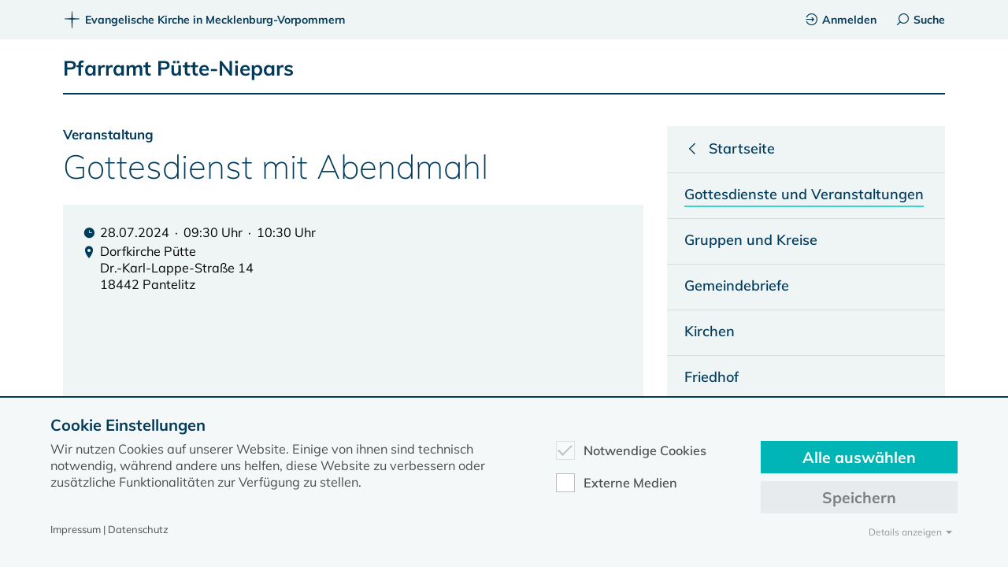

--- FILE ---
content_type: text/html; charset=utf-8
request_url: https://www.kirche-mv.de/puette-niepars/gottesdienste-und-veranstaltungen?tx_cal%5Buid%5D=112203&cHash=42728f24e0e208d995c273c1d776d6ce
body_size: 6301
content:
<!DOCTYPE html>
<html lang=de-DE>
<head>
<meta charset=utf-8>
<title>Gottesdienste und Veranstaltungen</title>
<meta name=generator content="TYPO3 CMS"/>
<meta name=viewport content="width=device-width, initial-scale=1.0"/>
<meta name=robots content="NOINDEX, FOLLOW"/>
<meta name=description content="Kirche MV"/>
<meta name=twitter:card content=summary />
<meta name=language content=de />
<link rel=stylesheet type="text/css" href="/typo3temp/assets/compressed/A.merged-1c0009d6d1d03ac10917e6c8c1c67d28-acfae8847e21635d23c5f741bc67bb01.1762023085.css.pagespeed.cf.ahS3rOz925.css" media=all>
<script src="/typo3temp/assets/compressed/merged-62ae9c24a253e37c2bc278103f07b016-4a2070e69d598e1bf78b9a84582bc86e.1761071334.js.pagespeed.jm.r0B4QCxeCQ.js" type="text/javascript"></script>
<link rel=canonical href="https://www.kirche-mv.de/puette-niepars/gottesdienste-und-veranstaltungen?tx_cal%5Buid%5D=112203&amp;cHash=42728f24e0e208d995c273c1d776d6ce"/>
<script type="text/javascript" data-ignore=1>const cookieConsentConfiguration=JSON.parse('{"cookieName":"cookie_consent","expiryDays":365,"hideOnInit":false,"pushConsentToTagManager":false,"containerId":"cookie-consent"}');</script>
<style>#calmap{min-height:400px}#calmap{transform:scale(1);transform-origin:0 0}</style><link rel=stylesheet href="/fileadmin/template2020/map/A.leaflet.css.pagespeed.cf.ye2gwx_5fK.css" crossorigin=""/><link rel=stylesheet href="https://unpkg.com/leaflet@1.7.1/dist/leaflet.css" integrity="sha512-xodZBNTC5n17Xt2atTPuE1HxjVMSvLVW9ocqUKLsCC5CXdbqCmblAshOMAS6/keqq/sMZMZ19scR4PsZChSR7A==" crossorigin=""/><style>#map{min-height:400px}#map{transform:scale(1);transform-origin:0 0}</style><style>.modal{display:none;position:fixed;z-index:1000;top:0;left:0;height:100%;width:100%;background:rgba(255,255,255,.8) url(https://www.kirche-mv.de/fileadmin/template2020/dyna/loader_simple.gif) 50% 50% no-repeat}body.loading .modal{overflow:hidden}body.loading .modal{display:block}</style></head>
<body class=template-gemeinde><noscript><meta HTTP-EQUIV="refresh" content="0;url='https://www.kirche-mv.de/puette-niepars/gottesdienste-und-veranstaltungen?tx_cal%5Buid%5D=112203&amp;cHash=42728f24e0e208d995c273c1d776d6ce&amp;PageSpeed=noscript'" /><style><!--table,div,span,font,p{display:none} --></style><div style="display:block">Please click <a href="https://www.kirche-mv.de/puette-niepars/gottesdienste-und-veranstaltungen?tx_cal%5Buid%5D=112203&amp;cHash=42728f24e0e208d995c273c1d776d6ce&amp;PageSpeed=noscript">here</a> if you are not redirected within a few seconds.</div></noscript>
<header>
<div id=topbar>
<div class=content>
<div class=pure-g>
<div class=pure-u-1>
<div id=breadcrumb>
<span>
<a href="/" title="Dies ist der gemeinsame Internetauftritt des Evangelisch-Lutherischen Kirchenkreises Mecklenburg und des Pommerschen Evangelischen Kirchenkreises in der Evangelisch Lutherischen Kirche in Norddeutschland"><span class="icon icon-kirche-mv"></span>Evangelische Kirche in Mecklenburg-Vorpommern</a>
</span>
</div>
<div id=topbar_content_right>
<a href="/intranet"><span class="icon icon-login"></span>Anmelden</a><a href="#" id=desktop_search_link><span class="icon icon-search"></span>Suche</a>
</div>
</div>
</div>
</div>
</div>
<div class=content>
<div class=pure-g>
<div class=pure-u-1>
<div id=title_gemeinde>
<div id=gemeinde_main_left>
<a href="/puette-niepars">Pfarramt Pütte-Niepars</a>
</div><div id=gemeinde_main_right>
</div>
</div>
<div id=mobile_searchbutton>
<form id=gemsearch action="/puette-niepars/teilseitensuche" accept-charset=utf-8>
<input class="tx-solr-q js-solr-q form-control" name="tx_solr[q]" id=searchinput_header_x type=search placeholder=Suchbegriff autocomplete=off>
<input class=tx-solr-u type=hidden name="tx_solr[uid]" value=1078>
</form>
<div class=search-autocomplete>
<ul>
</ul>
</div>
<span class="icon icon-search"></span>
</div>
<script>$(document).ready(function(){$("#gemsearch").submit(function(event){$.ajax({type:"GET",cache:false,url:"/puette-niepars/teilseitensuche",data:{'tx_solr[q]':$(".tx-solr-q").val(),'tx_solr[uid]':$(".tx-solr-u").val(),noborder:1,no_cache:1,},success:function(data){$.fancybox.open(data);$(".loading .modal").css("display","none");$('#mobile_searchbutton').removeClass('active');$('.burgerbutton').removeClass('active');$('.search-autocomplete').slideUp();}});event.preventDefault();});});</script>
<div class=burgerbutton>
<div class=burgerbutton-line></div>
<div class=burgerbutton-line></div>
<div class=burgerbutton-line></div>
</div>
<nav id=navigation_main>
<ul><li><a href="/puette-niepars/gottesdienste-und-veranstaltungen"><span class=active>Gottesdienste und Veranstaltungen</span></a></li><li><a href="/puette-niepars/gruppen-und-kreise"><span>Gruppen und Kreise</span></a></li><li><a href="/puette-niepars/gemeindebrief"><span>Gemeindebriefe</span></a></li><li><a href="/puette-niepars/kirchen"><span>Kirchen</span></a></li><li><a href="/puette-niepars/friedhof"><span>Friedhof</span></a></li><li><a href="/puette-niepars/kontakt"><span>Kontakt und Mitarbeitende</span></a></li><div id=mobile_menu_additional_links><a href="https://www.kirche-mv.de/intranet"><span class="icon icon-login"></span>Anmelden</a></div></ul>
</nav>
</div>
</div>
</div>
<div class=line></div>
</header>
<article>
<div id=topvisual class=content></div>
<div class=content>
<div class=pure-g>
<div class="pure-u-1 pure-u-lg-2-3">
<script type="application/ld+json">{"@context" : "https://schema.org",
"@type" : "Event",
"name" : "Gottesdienst mit Abendmahl",
"url" : "https://www.kirche-mv.de/veranstaltung/112203",
"eventAttendanceMode" : "https://schema.org/OfflineEventAttendanceMode",

"startDate" : "20240728T09:30",
"endDate": "20240728T10:30",
"location": {"@type" : "Place",
"name" : "Dorfkirche Pütte",
"address" : {"@type" : "PostalAddress",
"streetAddress" : "Dr.-Karl-Lappe-Straße 14",
"addressLocality" : "Pantelitz",
"postalCode" : "18442",
"addressCountry" : "DE"
}},"eventStatus" : "https://schema.org/EventScheduled"
}</script>	<h1><span>Veranstaltung</span><p>Gottesdienst mit Abendmahl</p></h1>
<div class=eventbox>
<figure class=figure_right></figure>
<div class=format_event_date_place>
<div class=format_event_date><span class="icon icon-clock"></span>28.07.2024  ·  09:30 Uhr  ·  10:30 Uhr </div>
<div class=format_event_place><span class="icon icon-marker"></span><ul><li>Dorfkirche Pütte</li><li>Dr.-Karl-Lappe-Straße 14</li><li>18442 Pantelitz</li></ul></div>
</div>
<p>&nbsp;</p>
<p>&nbsp;</p>
<p>&nbsp;</p>
<p>&nbsp;</p>
<p class=between_title>Leitung</p>
<p>Pastor Stefan Busse</p>
<div class=cta_buttons>
<a href="/puette-niepars/gottesdienste-und-veranstaltungen?tx_cal%5Buid%5D=112203&amp;type=427&amp;cHash=42728f24e0e208d995c273c1d776d6ce" class="ghost_btn ghost_btn_icon"><span class="icon icon-btn-download"></span>Im Kalender speichern (.ics)</a>
<a href="https://routing.openstreetmap.de/?z=7&loc=54.29234155,12.984727747986&hl=en&alt=0&srv=1" target=_blank class="ghost_btn ghost_btn_icon"><span class="icon icon-btn-route"></span>Route berechnen</a>
</div>
<div class=clear></div>
</div>
<div class=event_map>
<script src="/fileadmin/template2020/map/leaflet.js.pagespeed.ce.Evbf9Ks0g-.js" crossorigin=""></script>
<script src="/fileadmin/template2020/js/linkify.js.pagespeed.jm.N31rXATodp.js"></script>
<script src="/fileadmin/template2020/js/linkify-jquery.min.js.pagespeed.ce.Is9PHCe_4q.js"></script>
<div id=calmap><div id=calmap></div></div>
<script>$(document).ready(function(){var LeafIcon=L.Icon.extend({options:{shadowUrl:'/fileadmin/template2020/map/images/marker-shadow.png'}});var kmvIcon=new LeafIcon({iconUrl:'/fileadmin/template2020/map/images/marker-icon.png'});var tiles=L.tileLayer('https://maps.kirche-mv.de/osm/{z}/{x}/{y}.png',{maxZoom:18,minZoom:7,attribution:'&copy; <a href="https://osm.org/copyright">OpenStreetMap</a> contributors, Points &copy 2020 kirche-mv.de',}),latlng=L.latLng(54.29234155,12.984727747986);var calmap=L.map('calmap',{center:latlng,zoomControl:false,zoom:18,layers:[tiles]});L.marker([54.29234155,12.984727747986],{icon:kmvIcon}).addTo(calmap).bindPopup('<ul><li>Dorfkirche Pütte</li><li>Dr.-Karl-Lappe-Straße 14</li><li>18442 Pantelitz</li></ul>');});</script>
</div>
<p class=event_backlink><a href="/puette-niepars/gottesdienste-und-veranstaltungen">zurück zur Übersicht der Veranstaltungen</a></p>
</div>
<div class="pure-u-1 pure-u-lg-1-3">
<div class=fixed_column_right style="width: auto;">
<nav>
<ul class=sidenavigation><li><a href="/puette-niepars" class=menutitle><span class=icon-arr-left></span><span>Startseite</span></a><li><li><a href="/puette-niepars/gottesdienste-und-veranstaltungen"><span class=active>Gottesdienste und Veranstaltungen</span></a></li><li><a href="/puette-niepars/gruppen-und-kreise"><span>Gruppen und Kreise</span></a></li><li><a href="/puette-niepars/gemeindebrief"><span>Gemeindebriefe</span></a></li><li><a href="/puette-niepars/kirchen"><span>Kirchen</span></a></li><li><a href="/puette-niepars/friedhof"><span>Friedhof</span></a></li><li><a href="/puette-niepars/kontakt"><span>Kontakt und Mitarbeitende</span></a></li><div id=mobile_menu_additional_links><a href="https://www.kirche-mv.de/intranet"><span class="icon icon-login"></span>Anmelden</a></div></ul>
</nav>
</div>
</div>
</div>
</div>
</article>
<div id=backtotop></div>
<footer>
<nav id=navigation_footer>
<div class=content>
<div class=pure-g>
<div class=pure-u-1><div id=breadcrumb></div></div><div class="pure-u-1 pure-u-md-1-2 pure-u-lg-1-3"><h2>Kontakt</h2><ul class="adressen vcard" id=vcard1641 data-id=1641><li><strong><span class=org>Pfarramt Pütte</span></strong></li><li>Ev. Kirchengemeinde Pütte-Niepars</li><li><span class=street-address>Dr.-Karl-Lappe-Str. 25</span></li><li><span class=postal-code>18442</span>&nbsp;<span class=locality>Pütte</span></li><li>Tel.:&nbsp;<span class=tel>038321 250</span></li><li>E-Mail:&nbsp;<a href="mailto:puette@pek.de">puette@pek.de</a>&nbsp;</li><li>&nbsp;</li><li class=fn>Pastor&nbsp;<strong>Stefan&nbsp;Busse</strong></li></ul><p><a href="/puette-niepars/kontakt">Weitere Adressen</a></p></div><div class="pure-u-1 pure-u-md-1-2 pure-u-lg-2-3" "><div class=map>
<div id=map></div>
<script>$(document).ready(function(){function contact_map(){var tiles=L.tileLayer('https://maps.kirche-mv.de/osm/{z}/{x}/{y}.png',{maxZoom:18,minZoom:7,attribution:'&copy; <a href="https://osm.org/copyright">OpenStreetMap</a> contributors, Points &copy 2023 kirche-mv.de',}),latlng=L.latLng(54.2921399,12.9833806);var map=L.map('map',{center:latlng,zoomControl:false,zoom:13,layers:[tiles]});L.marker([54.2921399,12.9833806]).addTo(map).bindPopup('<ul><li><strong><span class="org">Pfarramt Pütte</span></strong></li>Dr.-Karl-Lappe-Str. 25<li><span class="postal-code">18442</span>&nbsp;<span class="locality">Pütte</span></li></ul>');}function init_map(){if(typeof window.L=='undefined'){console.log("load leaf");$.getScript("https://unpkg.com/leaflet@1.7.1/dist/leaflet.js",function(){contact_map();});}else contact_map();}init_map();});</script></div></div>
</div>
</div>
</nav>
<div id=footer_dark>
<p>Diese Seite gehört zum Portal <a href="https://www.kirche-mv.de">kirche-mv.de</a></p>
<p><span class="icon icon-kirche-mv"></span>Evangelische Kirche in Mecklenburg-Vorpommern © 2025</p>
<div id=navigation_meta>
<ul><li><a href="/impressum">Impressum</a></li><li><a href="/datenschutz">Datenschutz</a></li></ul>
</div>
</div>
</footer>
<script id=powermail_conditions_container data-condition-uri="https://www.kirche-mv.de/puette-niepars/gottesdienste-und-veranstaltungen?type=3132"></script>
<script type="text/javascript">var _paq=_paq||[];_paq.push(['setCustomDimension',customDimensionId=1,customDimensionValue='[1078]Pütte-Niepars']);_paq.push(['setCustomVariable',1,'Gemeindeseiten','Pütte-Niepars',"page"]);_paq.push(['setCustomVariable',1,'','20150',"page"]);_paq.push(['trackPageView']);_paq.push(['enableLinkTracking']);(function(){var u="//statistik.toaserver.de/";_paq.push(['setTrackerUrl',u+'matomo.php']);_paq.push(['setSiteId','8']);var d=document,g=d.createElement('script'),s=d.getElementsByTagName('script')[0];g.type='text/javascript';g.async=true;g.defer=true;g.src=u+'piwik.js';s.parentNode.insertBefore(g,s);})();</script>
<div class=modal></div>
<script>$body=$("body");$(document).on({submit:function(){$body.addClass("loading");}});</script>
<script src="/typo3temp/assets/compressed/merged-64f03cb77c7525830843337c41a7e442-ed5b0f2052020f445cb2bde34a3d6ec7.1752558668.js.pagespeed.jm.6AwvpU5Jlt.js" type="text/javascript"></script>
<script src="/typo3temp/assets/compressed/merged-193676ae06317c1d8ca939515b34d08e-9c0bf79d07c265b1e274906ada4e9f53.1762023085.js.pagespeed.jm.7hNEiZa-XL.js" type="text/javascript"></script>
<div id=cookie-consent class=cookie-consent-container style="display: none;">
<div class=consent-modal>
<strong class=cookie-headline>Cookie Einstellungen</strong>
<div class=hint><p>Wir nutzen Cookies auf unserer Website. Einige von ihnen sind technisch notwendig, während andere uns helfen, diese Website zu verbessern oder zusätzliche Funktionalitäten zur Verfügung zu stellen.</p></div>
<form autocomplete=off action="/?tx_mindshapecookieconsent_consent%5Baction%5D=consent&amp;tx_mindshapecookieconsent_consent%5Bcontroller%5D=Consent&amp;type=8641&amp;cHash=aa8b8bcb3d73335c1d9a7ad590a933e0" method=post>
<div>
<input type=hidden name="tx_mindshapecookieconsent_consent[__referrer][@extension]" value=""/>
<input type=hidden name="tx_mindshapecookieconsent_consent[__referrer][@controller]" value=Standard />
<input type=hidden name="tx_mindshapecookieconsent_consent[__referrer][@action]" value="consent/Modal"/>
<input type=hidden name="tx_mindshapecookieconsent_consent[__referrer][arguments]" value=YTowOnt94efa3fb9154bda8c51e05198e773662ad49b9377 />
<input type=hidden name="tx_mindshapecookieconsent_consent[__referrer][@request]" value="a:3:{s:10:&quot;@extension&quot;;N;s:11:&quot;@controller&quot;;s:8:&quot;Standard&quot;;s:7:&quot;@action&quot;;s:13:&quot;consent/Modal&quot;;}6d95d6d1276a16424bc7a4a7fccfe16cfeb86371"/>
<input type=hidden name="tx_mindshapecookieconsent_consent[__trustedProperties]" value="a:1:{s:7:&quot;consent&quot;;a:4:{s:13:&quot;isAjaxRequest&quot;;i:1;s:10:&quot;currentUrl&quot;;i:1;s:9:&quot;selectAll&quot;;i:1;s:13:&quot;cookieOptions&quot;;a:2:{i:0;i:1;i:1;i:1;}}}c7439f75cac61cc5be99b8a64a73463b048ae295"/>
</div>
<input class=is-ajax type=hidden name="tx_mindshapecookieconsent_consent[consent][isAjaxRequest]" value=0 />
<input type=hidden name="tx_mindshapecookieconsent_consent[consent][currentUrl]" value="https://www.kirche-mv.de/puette-niepars/gottesdienste-und-veranstaltungen?tx_cal%5Buid%5D=112203&amp;cHash=42728f24e0e208d995c273c1d776d6ce"/>
<ul class=options>
<li>
<label for=modal-option-necessary class=label>
<input id=modal-option-necessary class=option-necessary type=checkbox checked disabled>
Notwendige Cookies
<span class=checkmark></span>
</label>
</li>
<li>
<label for=modal-option-6 class=label>
<input id=modal-option-6 class=option type=checkbox value=6>
Externe Medien
<span class=checkmark></span>
</label>
</li>
</ul>
<div class="buttons text-center">
<button class="select-all btn btn--primary" type=submit name="tx_mindshapecookieconsent_consent[consent][selectAll]" value=1>
Alle auswählen
</button>
<button class="save btn btn--secondary" type=submit name="tx_mindshapecookieconsent_consent[consent][selectAll]" value=0>
Speichern
</button>
</div>
<a href="#" class="show-details text-center">
<span class=more>Details anzeigen</span>
<span class=less>Details ausblenden</span>
</a>
<div class=details>
<div class=detail>
<div class=option-wrapper>
<strong class=option-headline>Notwendige Cookies</strong>
<p>Notwendige Cookies ermöglichen grundlegende Funktionen und sind für die einwandfreie Funktion der Website erforderlich.</p>
<div class=necessary-cookieoptions>
<div class=option-detail-wrapper>
<div class="option-detail cookie-option">
<label for=modal-cookieoption-4 class=label>
<input id=modal-cookieoption-4 type=checkbox checked disabled>
Einverständnis-Cookie
<span class=checkmark></span>
</label>
</div>
<div class="option-detail option-name">
<strong class=option-title>Name:</strong>
<span class=option-value>cookie_consent</span>
</div>
<div class="option-detail option-purpose">
<strong class=option-title>Zweck:</strong>
<span class=option-value>Dieser Cookie speichert die ausgewählten Einverständnis-Optionen des Benutzers</span>
</div>
<div class="option-detail option-duration">
<strong class=option-title>Cookie Laufzeit:</strong>
<span class=option-value>1 Jahr</span>
</div>
</div>
</div>
</div>
<div class=option-wrapper>
<strong class=option-headline>Externe Medien</strong>
<p>Um Inhalte von Videoplattformen und Social Media Plattformen anzeigen zu können, werden von diesen externen Medien Cookies gesetzt.</p>
<div class=cookieoptions data-parent="#modal-option-6">
<div class=option-detail-wrapper>
<div class="option-detail cookie-option">
<label for=modal-cookieoption-youtube class=label>
<input type=hidden name="tx_mindshapecookieconsent_consent[consent][cookieOptions]" value=""/><input data-identifier=youtube id=modal-cookieoption-youtube type=checkbox name="tx_mindshapecookieconsent_consent[consent][cookieOptions][]" value=5 />
YouTube
<span class=checkmark></span>
</label>
</div>
</div>
<div class=option-detail-wrapper>
<div class="option-detail cookie-option">
<label for=modal-cookieoption-vimeo class=label>
<input data-identifier=vimeo id=modal-cookieoption-vimeo type=checkbox name="tx_mindshapecookieconsent_consent[consent][cookieOptions][]" value=6 />
Vimeo
<span class=checkmark></span>
</label>
</div>
</div>
</div>
</div>
</div>
</div>
</form>
<small class="footer-links text-center">
Impressum&nbsp;|&nbsp;Datenschutz
</small>
</div>
</div>
</body>
</html>

--- FILE ---
content_type: application/javascript
request_url: https://www.kirche-mv.de/typo3temp/assets/compressed/merged-64f03cb77c7525830843337c41a7e442-ed5b0f2052020f445cb2bde34a3d6ec7.1752558668.js.pagespeed.jm.6AwvpU5Jlt.js
body_size: 8028
content:
!function(a){"use strict";"function"==typeof define&&define.amd?define(["jquery"],a):a("object"==typeof exports&&"function"==typeof require?require("jquery"):jQuery)}(function(a){"use strict";function b(c,d){var e=this;e.element=c,e.el=a(c),e.suggestions=[],e.badQueries=[],e.selectedIndex=-1,e.currentValue=e.element.value,e.timeoutId=null,e.cachedResponse={},e.onChangeTimeout=null,e.onChange=null,e.isLocal=!1,e.suggestionsContainer=null,e.noSuggestionsContainer=null,e.options=a.extend({},b.defaults,d),e.classes={selected:"autocomplete-selected",suggestion:"autocomplete-suggestion"},e.hint=null,e.hintValue="",e.selection=null,e.initialize(),e.setOptions(d)}function c(a,b,c){return-1!==a.value.toLowerCase().indexOf(c)}function d(b){return"string"==typeof b?a.parseJSON(b):b}function e(a,b){if(!b)return a.value;var c="("+g.escapeRegExChars(b)+")";return a.value.replace(new RegExp(c,"gi"),"<strong>$1</strong>").replace(/&/g,"&amp;").replace(/</g,"&lt;").replace(/>/g,"&gt;").replace(/"/g,"&quot;").replace(/&lt;(\/?strong)&gt;/g,"<$1>")}function f(a,b){return'<div class="autocomplete-group">'+b+"</div>"}var g=function(){return{escapeRegExChars:function(a){return a.replace(/[|\\{}()[\]^$+*?.]/g,"\\$&")},createNode:function(a){var b=document.createElement("div");return b.className=a,b.style.position="absolute",b.style.display="none",b}}}(),h={ESC:27,TAB:9,RETURN:13,LEFT:37,UP:38,RIGHT:39,DOWN:40},i=a.noop;b.utils=g,a.Autocomplete=b,b.defaults={ajaxSettings:{},autoSelectFirst:!1,appendTo:"body",serviceUrl:null,lookup:null,onSelect:null,width:"auto",minChars:1,maxHeight:300,deferRequestBy:0,params:{},formatResult:e,formatGroup:f,delimiter:null,zIndex:9999,type:"GET",noCache:!1,onSearchStart:i,onSearchComplete:i,onSearchError:i,preserveInput:!1,containerClass:"autocomplete-suggestions",tabDisabled:!1,dataType:"text",currentRequest:null,triggerSelectOnValidInput:!0,preventBadQueries:!0,lookupFilter:c,paramName:"query",transformResult:d,showNoSuggestionNotice:!1,noSuggestionNotice:"No results",orientation:"bottom",forceFixPosition:!1},b.prototype={initialize:function(){var c,d=this,e="."+d.classes.suggestion,f=d.classes.selected,g=d.options;d.element.setAttribute("autocomplete","off"),d.noSuggestionsContainer=a('<div class="autocomplete-no-suggestion"></div>').html(this.options.noSuggestionNotice).get(0),d.suggestionsContainer=b.utils.createNode(g.containerClass),c=a(d.suggestionsContainer),c.appendTo(g.appendTo||"body"),"auto"!==g.width&&c.css("width",g.width),c.on("mouseover.autocomplete",e,function(){d.activate(a(this).data("index"))}),c.on("mouseout.autocomplete",function(){d.selectedIndex=-1,c.children("."+f).removeClass(f)}),c.on("click.autocomplete",e,function(){d.select(a(this).data("index"))}),c.on("click.autocomplete",function(){clearTimeout(d.blurTimeoutId)}),d.fixPositionCapture=function(){d.visible&&d.fixPosition()},a(window).on("resize.autocomplete",d.fixPositionCapture),d.el.on("keydown.autocomplete",function(a){d.onKeyPress(a)}),d.el.on("keyup.autocomplete",function(a){d.onKeyUp(a)}),d.el.on("blur.autocomplete",function(){d.onBlur()}),d.el.on("focus.autocomplete",function(){d.onFocus()}),d.el.on("change.autocomplete",function(a){d.onKeyUp(a)}),d.el.on("input.autocomplete",function(a){d.onKeyUp(a)})},onFocus:function(){var a=this;a.fixPosition(),a.el.val().length>=a.options.minChars&&a.onValueChange()},onBlur:function(){var a=this;a.blurTimeoutId=setTimeout(function(){a.hide()},200)},abortAjax:function(){var a=this;a.currentRequest&&(a.currentRequest.abort(),a.currentRequest=null)},setOptions:function(b){var c=this,d=c.options;this.options=a.extend({},d,b),c.isLocal=Array.isArray(d.lookup),c.isLocal&&(d.lookup=c.verifySuggestionsFormat(d.lookup)),d.orientation=c.validateOrientation(d.orientation,"bottom"),a(c.suggestionsContainer).css({"max-height":d.maxHeight+"px",width:d.width+"px","z-index":d.zIndex})},clearCache:function(){this.cachedResponse={},this.badQueries=[]},clear:function(){this.clearCache(),this.currentValue="",this.suggestions=[]},disable:function(){var a=this;a.disabled=!0,clearTimeout(a.onChangeTimeout),a.abortAjax()},enable:function(){this.disabled=!1},fixPosition:function(){var b=this,c=a(b.suggestionsContainer),d=c.parent().get(0);if(d===document.body||b.options.forceFixPosition){var e=b.options.orientation,f=c.outerHeight(),g=b.el.outerHeight(),h=b.el.offset(),i={top:h.top,left:h.left};if("auto"===e){var j=a(window).height(),k=a(window).scrollTop(),l=-k+h.top-f,m=k+j-(h.top+g+f);e=Math.max(l,m)===l?"top":"bottom"}if("top"===e?i.top+=-f:i.top+=g,d!==document.body){var n,o=c.css("opacity");b.visible||c.css("opacity",0).show(),n=c.offsetParent().offset(),i.top-=n.top,i.left-=n.left,b.visible||c.css("opacity",o).hide()}"auto"===b.options.width&&(i.width=b.el.outerWidth()+"px"),c.css(i)}},isCursorAtEnd:function(){var a,b=this,c=b.el.val().length,d=b.element.selectionStart;return"number"==typeof d?d===c:document.selection?(a=document.selection.createRange(),a.moveStart("character",-c),c===a.text.length):!0},onKeyPress:function(a){var b=this;if(!b.disabled&&!b.visible&&a.which===h.DOWN&&b.currentValue)return void b.suggest();if(!b.disabled&&b.visible){switch(a.which){case h.ESC:b.el.val(b.currentValue),b.hide();break;case h.RIGHT:if(b.hint&&b.options.onHint&&b.isCursorAtEnd()){b.selectHint();break}return;case h.TAB:if(b.hint&&b.options.onHint)return void b.selectHint();if(-1===b.selectedIndex)return void b.hide();if(b.select(b.selectedIndex),b.options.tabDisabled===!1)return;break;case h.RETURN:if(-1===b.selectedIndex)return void b.hide();b.select(b.selectedIndex);break;case h.UP:b.moveUp();break;case h.DOWN:b.moveDown();break;default:return}a.stopImmediatePropagation(),a.preventDefault()}},onKeyUp:function(a){var b=this;if(!b.disabled){switch(a.which){case h.UP:case h.DOWN:return}clearTimeout(b.onChangeTimeout),b.currentValue!==b.el.val()&&(b.findBestHint(),b.options.deferRequestBy>0?b.onChangeTimeout=setTimeout(function(){b.onValueChange()},b.options.deferRequestBy):b.onValueChange())}},onValueChange:function(){var b=this,c=b.options,d=b.el.val(),e=b.getQuery(d);return b.selection&&b.currentValue!==e&&(b.selection=null,(c.onInvalidateSelection||a.noop).call(b.element)),clearTimeout(b.onChangeTimeout),b.currentValue=d,b.selectedIndex=-1,c.triggerSelectOnValidInput&&b.isExactMatch(e)?void b.select(0):void(e.length<c.minChars?b.hide():b.getSuggestions(e))},isExactMatch:function(a){var b=this.suggestions;return 1===b.length&&b[0].value.toLowerCase()===a.toLowerCase()},getQuery:function(b){var c,d=this.options.delimiter;return d?(c=b.split(d),a.trim(c[c.length-1])):b},getSuggestionsLocal:function(b){var c,d=this,e=d.options,f=b.toLowerCase(),g=e.lookupFilter,h=parseInt(e.lookupLimit,10);return c={suggestions:a.grep(e.lookup,function(a){return g(a,b,f)})},h&&c.suggestions.length>h&&(c.suggestions=c.suggestions.slice(0,h)),c},getSuggestions:function(b){var c,d,e,f,g=this,h=g.options,i=h.serviceUrl;if(h.params[h.paramName]=b,h.onSearchStart.call(g.element,h.params)!==!1){if(d=h.ignoreParams?null:h.params,a.isFunction(h.lookup))return void h.lookup(b,function(a){g.suggestions=a.suggestions,g.suggest(),h.onSearchComplete.call(g.element,b,a.suggestions)});g.isLocal?c=g.getSuggestionsLocal(b):(a.isFunction(i)&&(i=i.call(g.element,b)),e=i+"?"+a.param(d||{}),c=g.cachedResponse[e]),c&&Array.isArray(c.suggestions)?(g.suggestions=c.suggestions,g.suggest(),h.onSearchComplete.call(g.element,b,c.suggestions)):g.isBadQuery(b)?h.onSearchComplete.call(g.element,b,[]):(g.abortAjax(),f={url:i,data:d,type:h.type,dataType:h.dataType},a.extend(f,h.ajaxSettings),g.currentRequest=a.ajax(f).done(function(a){var c;g.currentRequest=null,c=h.transformResult(a,b),g.processResponse(c,b,e),h.onSearchComplete.call(g.element,b,c.suggestions)}).fail(function(a,c,d){h.onSearchError.call(g.element,b,a,c,d)}))}},isBadQuery:function(a){if(!this.options.preventBadQueries)return!1;for(var b=this.badQueries,c=b.length;c--;)if(0===a.indexOf(b[c]))return!0;return!1},hide:function(){var b=this,c=a(b.suggestionsContainer);a.isFunction(b.options.onHide)&&b.visible&&b.options.onHide.call(b.element,c),b.visible=!1,b.selectedIndex=-1,clearTimeout(b.onChangeTimeout),a(b.suggestionsContainer).hide(),b.signalHint(null)},suggest:function(){if(!this.suggestions.length)return void(this.options.showNoSuggestionNotice?this.noSuggestions():this.hide());var b,c=this,d=c.options,e=d.groupBy,f=d.formatResult,g=c.getQuery(c.currentValue),h=c.classes.suggestion,i=c.classes.selected,j=a(c.suggestionsContainer),k=a(c.noSuggestionsContainer),l=d.beforeRender,m="",n=function(a,c){var f=a.data[e];return b===f?"":(b=f,d.formatGroup(a,b))};return d.triggerSelectOnValidInput&&c.isExactMatch(g)?void c.select(0):(a.each(c.suggestions,function(a,b){e&&(m+=n(b,g,a)),m+='<div class="'+h+'" data-index="'+a+'">'+f(b,g,a)+"</div>"}),this.adjustContainerWidth(),k.detach(),j.html(m),a.isFunction(l)&&l.call(c.element,j,c.suggestions),c.fixPosition(),j.show(),d.autoSelectFirst&&(c.selectedIndex=0,j.scrollTop(0),j.children("."+h).first().addClass(i)),c.visible=!0,void c.findBestHint())},noSuggestions:function(){var b=this,c=b.options.beforeRender,d=a(b.suggestionsContainer),e=a(b.noSuggestionsContainer);this.adjustContainerWidth(),e.detach(),d.empty(),d.append(e),a.isFunction(c)&&c.call(b.element,d,b.suggestions),b.fixPosition(),d.show(),b.visible=!0},adjustContainerWidth:function(){var b,c=this,d=c.options,e=a(c.suggestionsContainer);"auto"===d.width?(b=c.el.outerWidth(),e.css("width",b>0?b:300)):"flex"===d.width&&e.css("width","")},findBestHint:function(){var b=this,c=b.el.val().toLowerCase(),d=null;c&&(a.each(b.suggestions,function(a,b){var e=0===b.value.toLowerCase().indexOf(c);return e&&(d=b),!e}),b.signalHint(d))},signalHint:function(b){var c="",d=this;b&&(c=d.currentValue+b.value.substr(d.currentValue.length)),d.hintValue!==c&&(d.hintValue=c,d.hint=b,(this.options.onHint||a.noop)(c))},verifySuggestionsFormat:function(b){return b.length&&"string"==typeof b[0]?a.map(b,function(a){return{value:a,data:null}}):b},validateOrientation:function(b,c){return b=a.trim(b||"").toLowerCase(),-1===a.inArray(b,["auto","bottom","top"])&&(b=c),b},processResponse:function(a,b,c){var d=this,e=d.options;a.suggestions=d.verifySuggestionsFormat(a.suggestions),e.noCache||(d.cachedResponse[c]=a,e.preventBadQueries&&!a.suggestions.length&&d.badQueries.push(b)),b===d.getQuery(d.currentValue)&&(d.suggestions=a.suggestions,d.suggest())},activate:function(b){var c,d=this,e=d.classes.selected,f=a(d.suggestionsContainer),g=f.find("."+d.classes.suggestion);return f.find("."+e).removeClass(e),d.selectedIndex=b,-1!==d.selectedIndex&&g.length>d.selectedIndex?(c=g.get(d.selectedIndex),a(c).addClass(e),c):null},selectHint:function(){var b=this,c=a.inArray(b.hint,b.suggestions);b.select(c)},select:function(a){var b=this;b.hide(),b.onSelect(a)},moveUp:function(){var b=this;if(-1!==b.selectedIndex)return 0===b.selectedIndex?(a(b.suggestionsContainer).children().first().removeClass(b.classes.selected),b.selectedIndex=-1,b.el.val(b.currentValue),void b.findBestHint()):void b.adjustScroll(b.selectedIndex-1)},moveDown:function(){var a=this;a.selectedIndex!==a.suggestions.length-1&&a.adjustScroll(a.selectedIndex+1)},adjustScroll:function(b){var c=this,d=c.activate(b);if(d){var e,f,g,h=a(d).outerHeight();e=d.offsetTop,f=a(c.suggestionsContainer).scrollTop(),g=f+c.options.maxHeight-h,f>e?a(c.suggestionsContainer).scrollTop(e):e>g&&a(c.suggestionsContainer).scrollTop(e-c.options.maxHeight+h),c.options.preserveInput||c.el.val(c.getValue(c.suggestions[b].value)),c.signalHint(null)}},onSelect:function(b){var c=this,d=c.options.onSelect,e=c.suggestions[b];c.currentValue=c.getValue(e.value),c.currentValue===c.el.val()||c.options.preserveInput||c.el.val(c.currentValue),c.signalHint(null),c.suggestions=[],c.selection=e,a.isFunction(d)&&d.call(c.element,e)},getValue:function(a){var b,c,d=this,e=d.options.delimiter;return e?(b=d.currentValue,c=b.split(e),1===c.length?a:b.substr(0,b.length-c[c.length-1].length)+a):a},dispose:function(){var b=this;b.el.off(".autocomplete").removeData("autocomplete"),a(window).off("resize.autocomplete",b.fixPositionCapture),a(b.suggestionsContainer).remove()}},a.fn.devbridgeAutocomplete=function(c,d){var e="autocomplete";return arguments.length?this.each(function(){var f=a(this),g=f.data(e);"string"==typeof c?g&&"function"==typeof g[c]&&g[c](d):(g&&g.dispose&&g.dispose(),g=new b(this,c),f.data(e,g))}):this.first().data(e)},a.fn.autocomplete||(a.fn.autocomplete=a.fn.devbridgeAutocomplete)});function SuggestController(){this.init=function(){jQuery('form[data-suggest]').each(function(){var $form=$(this),$searchBox=$form.find('.tx-solr-suggest'),$formAutoComplete;if($form.find('.tx-solr-autocomplete').length>0){$formAutoComplete=$form.find('.tx-solr-autocomplete');}else{$formAutoComplete=$('body');}$form.find('.tx-solr-suggest-focus').focus();jQuery.ajaxSetup({jsonp:"tx_solr[callback]"});if($searchBox.length===0){$searchBox=$form;}$searchBox.css('position','relative');$form.on('submit',function(e){if($form.find('.tx-solr-suggest').val()===''){e.preventDefault();$form.find('.tx-solr-suggest').focus();}});$form.find('.tx-solr-suggest').devbridgeAutocomplete({serviceUrl:$form.data('suggest'),dataType:'jsonp',paramName:'tx_solr[queryString]',groupBy:'category',maxHeight:1000,appendTo:$formAutoComplete,autoSelectFirst:false,triggerSelectOnValidInput:false,width:$searchBox.outerWidth()*0.66,onSelect:function(suggestion){if(suggestion.data.link){if(suggestion.data.link.indexOf('https://www.youtube.com')===0){openVideoOverlay(suggestion.data.link);}else{location.href=suggestion.data.link;}}else{$form.trigger('submit');}},transformResult:function(response){if(!response.suggestions)return{suggestions:[]};var firstSuggestion,result={suggestions:$.map(response.suggestions,function(count,suggestion){if(!firstSuggestion)firstSuggestion=suggestion;return{value:suggestion,data:{category:'suggestion',count:count}};})};$.each(response.documents,function(key,value){var dataObject=value;var defaultGroup=$form.data('suggest-header')?$form.data('suggest-header'):'Top results';dataObject.category=defaultGroup;if(dataObject.group){dataObject.category=$form.data('suggest-header-'+dataObject.group)?$form.data('suggest-header-'+dataObject.group):dataObject.group;}result.suggestions.push({value:firstSuggestion,data:dataObject});});return result;},beforeRender:function(container){container.find('.autocomplete-group:first').remove();container.addClass('tx-solr-autosuggest');$searchBox.parent().addClass('autocomplete-active').fadeIn();},formatResult:function(suggestion,currentValue){if(!currentValue){return suggestion.value;}var pattern='('+$.Autocomplete.utils.escapeRegExChars(currentValue.trim())+')';if(suggestion.data.category==='suggestion'){return suggestion.value.replace(new RegExp(pattern,'gi'),'<strong>$1<\/strong>').replace(/&/g,'&amp;').replace(/</g,'&lt;').replace(/>/g,'&gt;').replace(/"/g,'&quot;').replace(/&lt;(\/?strong)&gt;/g,'<$1>');}else{var title=suggestion.data.title.replace(new RegExp(pattern,'gi'),'<em>$1<\/em>').replace(/&/g,'&amp;').replace(/</g,'&lt;').replace(/>/g,'&gt;').replace(/"/g,'&quot;').replace(/&lt;(\/?em)&gt;/g,'<$1>');return'<div class="'+suggestion.data.type+'">'+(!!suggestion.data.previewImage?'<figure '+(!!suggestion.data.hasVideo?'class="hasVideo"':'')+'><img src="'+suggestion.data.previewImage+'" /></figure>':'')+'<a href="'+suggestion.data.link+'" class="internal-link">'+title+'</a>'+'</div>';}}}).on('blur',function(){$searchBox.parent().removeClass('autocomplete-active');var $box=$(this);setTimeout(function(){$box.devbridgeAutocomplete('hide');},200);});});};}jQuery(document).ready(function(){var solrSuggestController=new SuggestController();solrSuggestController.init();jQuery("body").on("tx_solr_updated",function(){solrSuggestController.init();});});'use strict';(function(){if(typeof window.CustomEvent==="function")return false;function CustomEvent(event,params){let customEvent=document.createEvent('CustomEvent');params=params||{bubbles:false,cancelable:false,detail:null};customEvent.initCustomEvent(event,params.bubbles,params.cancelable,params.detail);return customEvent;}window.CustomEvent=CustomEvent;if(typeof NodeList.prototype.forEach==='undefined'){NodeList.prototype.forEach=Array.prototype.forEach;}if(!Element.prototype.matches){Element.prototype.matches=Element.prototype.msMatchesSelector||Element.prototype.webkitMatchesSelector;}if(!Element.prototype.closest){Element.prototype.closest=function(selector){let element=this;do{if(Element.prototype.matches.call(element,selector)){return element;}element=element.parentElement||element.parentNode;}while(element!==null&&element.nodeType===1);return null;};}})();(function(cookieConsentConfiguration){const _cookieConsent={cookieName:'',settingsClass:'',openButtonClass:'',consentVariableName:'cookieConsent',containerDisplayStyle:'block',expiryDays:365,modalContainer:null,modalForm:null,saveButton:null,selectAllButton:null,isSelectAll:false,pushConsentToTagManager:false,consentButtons:[],consentScripts:[],init:function(configuration){const that=this;this.cookieName='cookieName'in configuration?configuration.cookieName:'cookie_consent';this.openButtonClass='openButtonClass'in configuration?configuration.openButtonClass:'cookie-consent-open';this.expiryDays='expiryDays'in configuration?parseInt(configuration.expiryDays):365;this.hideOnInit='hideOnInit'in configuration?Boolean(configuration.hideOnInit):false;this.pushConsentToTagManager='pushConsentToTagManager'in configuration?Boolean(configuration.pushConsentToTagManager):false;this.updateConsentButtons();window[this.consentVariableName]={consent:false,options:[]};window.cookieConsentModalToggle=function(){that.modalContainer.style.display='none'===that.modalContainer.style.display?that.containerDisplayStyle:'none';};if('containerId'in configuration){try{this.modalContainer=document.querySelector('#'+configuration.containerId);}catch(exception){throw new Error('invalid container selector');}}if(null!==this.modalContainer){this.saveButton=this.modalContainer.querySelector('button.save, input.save');this.selectAllButton=this.modalContainer.querySelector('button.select-all, input.select-all');this.registerButtonEvents(this.modalContainer);this.modalForm=this.modalContainer.querySelector('form');}if(true===this.hasCookie()){this.consentEventDispatch();}else if(false===this.hideOnInit){this.modalContainer.style.display=this.containerDisplayStyle;}document.querySelectorAll('.'+this.openButtonClass).forEach(function(openButton){openButton.addEventListener('click',function(event){event.preventDefault();that.modalContainer.style.display=that.containerDisplayStyle;});});this.consentButtons.forEach(function(acceptButton){acceptButton.addEventListener('click',function(){let cookieOpions=that.getCookie().options
cookieOpions.push(this.getAttribute('data-identifier'));that.setConsentCookie(cookieOpions)
that.replaceConsentButtons(this.getAttribute('data-identifier'));});});this.modalForm.querySelectorAll('.option').forEach(function(optionCheckbox){optionCheckbox.addEventListener('change',function(){const parentOptionCheckbox=this;const cookieOptionsList=that.modalForm.querySelector('.cookieoptions[data-parent="#'+this.id+'"]');cookieOptionsList.querySelectorAll('input[type="checkbox"]').forEach(function(cookieOptionCheckbox){cookieOptionCheckbox.checked=parentOptionCheckbox.checked;});that.updateParentOptionState(cookieOptionsList);})});this.modalForm.querySelectorAll('.cookieoptions input[type="checkbox"]').forEach(function(cookieOptionCheckbox){cookieOptionCheckbox.addEventListener('change',function(){const cookieOptionsList=this.closest('.cookieoptions');if(cookieOptionsList instanceof Element){that.updateParentOptionState(cookieOptionsList);}});});},updateConsentButtons:function(){this.consentButtons=document.querySelectorAll('.cookie-consent-replacement .accept');},replaceConsentButtons:function(cookieOption){const that=this;const textArea=document.createElement('textarea');const replacement=document.createElement('div');this.consentButtons.forEach(function(acceptButton){const consentReplacement=acceptButton.closest('.cookie-consent-replacement');if(cookieOption===acceptButton.getAttribute('data-identifier')){textArea.innerHTML=consentReplacement.getAttribute('data-replacement');replacement.innerHTML=textArea.innerText;replacement.childNodes.forEach(function(childElement){consentReplacement.parentNode.appendChild(childElement.cloneNode(true));});consentReplacement.parentNode.removeChild(consentReplacement);that.updateConsentButtons();}if(true===consentReplacement.hasAttribute('data-scripts')){const scripts=JSON.parse(consentReplacement.getAttribute('data-scripts'));for(let key in scripts){let async=false;let defer=false;let src=undefined;let eventName=undefined;if(typeof key==='string'){eventName=key;}if(typeof scripts[key]==='string'){src=scripts[key];}else{src=scripts[key]['src'];async=scripts[key]['async'];defer=scripts[key]['defer'];}if(-1===that.consentScripts.indexOf(src)){that.consentScripts.push(src);that.addScript(src,async,defer,eventName)}}}});},addScript:function(src,async,defer,eventName){const script=document.createElement('script');script.async=async;script.defer=defer;if(typeof eventName==='string'){script.onload=script.onreadystatechange=function(_,isAbort){if(isAbort||!this.readyState||/loaded|complete/.test(this.readyState)){this.onload=null;this.onreadystatechange=null;if(!isAbort){window.dispatchEvent(new CustomEvent(eventName));}}};}script.src=src;document.body.appendChild(script);},registerButtonEvents:function(container){const that=this;const showDetailsButton=container.querySelector('.show-details');if(null!==this.selectAllButton){this.selectAllButton.addEventListener('click',function(event){that.isSelectAll=true;that.toggleFormDisabledState(true);that.modalForm.querySelectorAll('input[type="checkbox"]').forEach(function(checkbox){checkbox.checked=true});if(typeof URLSearchParams==='undefined'){that.fallbackSubmitForm();return;}else{event.preventDefault();}that.submitForm();});}if(null!==this.saveButton){this.saveButton.addEventListener('click',function(event){if(typeof URLSearchParams==='undefined'){that.fallbackSubmitForm();return;}else{event.preventDefault();}that.toggleFormDisabledState(true);that.submitForm();});}if(null!==showDetailsButton){showDetailsButton.addEventListener('click',function(event){event.preventDefault();container.querySelectorAll('.detail, .show-details, .consent-modal').forEach(function(element){element.classList.toggle('open')});});}},hasCookie:function(){return null!==this.getCookie()&&this.getCookie()instanceof Object&&true===this.getCookie()['consent'];},getCookie:function(){const cookie=document.cookie.match('(^|[^;]+)\\s*'+this.cookieName+'\\s*=\\s*([^;]+)');const consent=null!==cookie?JSON.parse(decodeURIComponent(cookie.pop())):null;if(null!==consent){consent['hasOption']=function(identifier){return 0<=this.options.indexOf(identifier);}}return consent;},submitForm:function(){const that=this;this.setXhrSubmit(this.modalForm,true);setTimeout(function(){that.closeModal();},200);try{const formData=new FormData();this.modalForm.querySelectorAll('input').forEach(function(input){if('checkbox'!==input.type||true===input.checked){formData.append(input.name,input.value);}});const parameters=new URLSearchParams();const formDataEntries=formData.entries();let formDataEntry=formDataEntries.next();while(false===formDataEntry.done){parameters.append(formDataEntry.value[0],formDataEntry.value[1]);formDataEntry=formDataEntries.next();}if(true===this.isSelectAll){parameters.append(this.modalForm.querySelector('.select-all').getAttribute('name'),'1')}fetch(this.modalForm.getAttribute('action'),{method:'POST',headers:{'Content-Type':'application/x-www-form-urlencoded'},body:parameters}).then(function(response){if(200!==response.status){throw new Error('xhr request failed: '+response.status+' - reason: "'+response.statusText+'"');}that.isSelectAll=false;that.toggleFormDisabledState(false);}).catch(function(error){that.toggleFormDisabledState(false);console.error(error);});}catch(error){that.toggleFormDisabledState(false);console.error(error);}this.setConsentCookie();},fallbackSubmitForm:function(){this.setXhrSubmit(this.modalForm,false);if(true===this.isSelectAll){const input=document.createElement('input');input.type='hidden';input.name=this.modalForm.querySelector('.select-all').getAttribute('name');input.value='1';this.modalForm.appendChild(input);}this.setConsentCookie();},setConsentCookie:function(cookieOptions){const that=this;const expiryDate=new Date();expiryDate.setDate(expiryDate.getDate()+this.expiryDays);if(false===Array.isArray(cookieOptions)){cookieOptions=[]
this.modalForm.querySelectorAll('input[type="checkbox"]').forEach(function(checkbox){if(true===checkbox.checked&&null!==checkbox.getAttribute('data-identifier')){cookieOptions.push(checkbox.getAttribute('data-identifier'));}});}if(true===this.pushConsentToTagManager&&window.dataLayer instanceof Object&&window.dataLayer.push instanceof Function){window.dataLayer.push({'event':'cookieConsent','options':cookieOptions});}document.cookie=that.cookieName+'='+encodeURI(JSON.stringify({consent:true,options:cookieOptions}))+';expires='+expiryDate.toUTCString()+';samesite=strict'+';path=/';this.consentEventDispatch();},setXhrSubmit:function(form,enable){if(null!==form){form.querySelector('.is-ajax').value=true===enable?1:0;}},toggleFormDisabledState:function(state){this.selectAllButton.disabled=state;this.saveButton.disabled=state;this.modalForm.querySelectorAll('input[type="checkbox"]:not(.option-necessary)').forEach(function(checkbox){checkbox.disabled=state});},closeModal:function(){if(null!==this.modalContainer){this.modalContainer.style.display='none';}},consentEventDispatch:function(){const that=this;if(false===this.hasCookie()){throw new Error('Can\'t do event dispatch if the necessary cookie hasn\'t been set')}window[this.consentVariableName]=this.getCookie();window.dispatchEvent(new CustomEvent('cookieConsent',{detail:this.getCookie()}));this.modalForm.querySelectorAll('input[type="checkbox"]').forEach(function(checkbox){if(true===that.getCookie().hasOption(checkbox.getAttribute('data-identifier'))){checkbox.checked=true;}});this.modalForm.querySelectorAll('.cookieoptions').forEach(function(cookieOptionsList){that.updateParentOptionState(cookieOptionsList);});this.getCookie().options.forEach(function(cookieOption){that.replaceConsentButtons(cookieOption);});},updateParentOptionState:function(cookieOptionsList){const parentCheckbox=this.modalForm.querySelector(cookieOptionsList.getAttribute('data-parent'));const parentCheckboxLabel=parentCheckbox.closest('.label');const checkboxes=cookieOptionsList.querySelectorAll('input[type="checkbox"]');const checkedCheckboxes=cookieOptionsList.querySelectorAll('input[type="checkbox"]:checked');if(0===checkedCheckboxes.length){parentCheckboxLabel.classList.remove('partially-checked');parentCheckbox.checked=false;}else if(checkboxes.length===checkedCheckboxes.length){parentCheckboxLabel.classList.remove('partially-checked');parentCheckbox.checked=true;}else{parentCheckboxLabel.classList.add('partially-checked');parentCheckbox.checked=false;}}};document.addEventListener('DOMContentLoaded',function(){try{_cookieConsent.init(cookieConsentConfiguration);}catch(exception){console.error('Cookie Consent: '+exception);}});})(typeof cookieConsentConfiguration==='object'?cookieConsentConfiguration:{});

--- FILE ---
content_type: application/javascript
request_url: https://www.kirche-mv.de/fileadmin/template2020/js/linkify.js.pagespeed.jm.N31rXATodp.js
body_size: 10222
content:
;(function(){'use strict';var _typeof=typeof Symbol==="function"&&typeof Symbol.iterator==="symbol"?function(obj){return typeof obj;}:function(obj){return obj&&typeof Symbol==="function"&&obj.constructor===Symbol&&obj!==Symbol.prototype?"symbol":typeof obj;};(function(exports){'use strict';function inherits(parent,child){var props=arguments.length>2&&arguments[2]!==undefined?arguments[2]:{};var extended=Object.create(parent.prototype);for(var p in props){extended[p]=props[p];}extended.constructor=child;child.prototype=extended;return child;}var defaults={defaultProtocol:'http',events:null,format:noop,formatHref:noop,nl2br:false,tagName:'a',target:typeToTarget,validate:true,ignoreTags:[],attributes:null,className:'linkified'};function Options(opts){opts=opts||{};this.defaultProtocol=opts.hasOwnProperty('defaultProtocol')?opts.defaultProtocol:defaults.defaultProtocol;this.events=opts.hasOwnProperty('events')?opts.events:defaults.events;this.format=opts.hasOwnProperty('format')?opts.format:defaults.format;this.formatHref=opts.hasOwnProperty('formatHref')?opts.formatHref:defaults.formatHref;this.nl2br=opts.hasOwnProperty('nl2br')?opts.nl2br:defaults.nl2br;this.tagName=opts.hasOwnProperty('tagName')?opts.tagName:defaults.tagName;this.target=opts.hasOwnProperty('target')?opts.target:defaults.target;this.validate=opts.hasOwnProperty('validate')?opts.validate:defaults.validate;this.ignoreTags=[];this.attributes=opts.attributes||opts.linkAttributes||defaults.attributes;this.className=opts.hasOwnProperty('className')?opts.className:opts.linkClass||defaults.className;var ignoredTags=opts.hasOwnProperty('ignoreTags')?opts.ignoreTags:defaults.ignoreTags;for(var i=0;i<ignoredTags.length;i++){this.ignoreTags.push(ignoredTags[i].toUpperCase());}}Options.prototype={resolve:function resolve(token){var href=token.toHref(this.defaultProtocol);return{formatted:this.get('format',token.toString(),token),formattedHref:this.get('formatHref',href,token),tagName:this.get('tagName',href,token),className:this.get('className',href,token),target:this.get('target',href,token),events:this.getObject('events',href,token),attributes:this.getObject('attributes',href,token)};},check:function check(token){return this.get('validate',token.toString(),token);},get:function get(key,operator,token){var optionValue=void 0,option=this[key];if(!option){return option;}switch(typeof option==='undefined'?'undefined':_typeof(option)){case'function':return option(operator,token.type);case'object':optionValue=option.hasOwnProperty(token.type)?option[token.type]:defaults[key];return typeof optionValue==='function'?optionValue(operator,token.type):optionValue;}return option;},getObject:function getObject(key,operator,token){var option=this[key];return typeof option==='function'?option(operator,token.type):option;}};function contains(arr,value){for(var i=0;i<arr.length;i++){if(arr[i]===value){return true;}}return false;}function noop(val){return val;}function typeToTarget(href,type){return type==='url'?'_blank':null;}var options=Object.freeze({defaults:defaults,Options:Options,contains:contains});function createStateClass(){return function(tClass){this.j=[];this.T=tClass||null;};}var BaseState=createStateClass();BaseState.prototype={defaultTransition:false,on:function on(symbol,state){if(symbol instanceof Array){for(var i=0;i<symbol.length;i++){this.j.push([symbol[i],state]);}return this;}this.j.push([symbol,state]);return this;},next:function next(item){for(var i=0;i<this.j.length;i++){var jump=this.j[i];var symbol=jump[0];var state=jump[1];if(this.test(item,symbol)){return state;}}return this.defaultTransition;},accepts:function accepts(){return!!this.T;},test:function test(item,symbol){return item===symbol;},emit:function emit(){return this.T;}};var CharacterState=inherits(BaseState,createStateClass(),{test:function test(character,charOrRegExp){return character===charOrRegExp||charOrRegExp instanceof RegExp&&charOrRegExp.test(character);}});var TokenState=inherits(BaseState,createStateClass(),{jump:function jump(token){var tClass=arguments.length>1&&arguments[1]!==undefined?arguments[1]:null;var state=this.next(new token(''));if(state===this.defaultTransition){state=new this.constructor(tClass);this.on(token,state);}else if(tClass){state.T=tClass;}return state;},test:function test(token,tokenClass){return token instanceof tokenClass;}});function stateify(str,start,endToken,defaultToken){var i=0,len=str.length,state=start,newStates=[],nextState=void 0;while(i<len&&(nextState=state.next(str[i]))){state=nextState;i++;}if(i>=len){return[];}while(i<len-1){nextState=new CharacterState(defaultToken);newStates.push(nextState);state.on(str[i],nextState);state=nextState;i++;}nextState=new CharacterState(endToken);newStates.push(nextState);state.on(str[len-1],nextState);return newStates;}function createTokenClass(){return function(value){if(value){this.v=value;}};}var TextToken=createTokenClass();TextToken.prototype={toString:function toString(){return this.v+'';}};function inheritsToken(value){var props=value?{v:value}:{};return inherits(TextToken,createTokenClass(),props);}var DOMAIN=inheritsToken();var AT=inheritsToken('@');var COLON=inheritsToken(':');var DOT=inheritsToken('.');var PUNCTUATION=inheritsToken();var LOCALHOST=inheritsToken();var NL=inheritsToken('\n');var NUM=inheritsToken();var PLUS=inheritsToken('+');var POUND=inheritsToken('#');var PROTOCOL=inheritsToken();var MAILTO=inheritsToken('mailto:');var QUERY=inheritsToken('?');var SLASH=inheritsToken('/');var UNDERSCORE=inheritsToken('_');var SYM=inheritsToken();var TLD=inheritsToken();var WS=inheritsToken();var OPENBRACE=inheritsToken('{');var OPENBRACKET=inheritsToken('[');var OPENANGLEBRACKET=inheritsToken('<');var OPENPAREN=inheritsToken('(');var CLOSEBRACE=inheritsToken('}');var CLOSEBRACKET=inheritsToken(']');var CLOSEANGLEBRACKET=inheritsToken('>');var CLOSEPAREN=inheritsToken(')');var AMPERSAND=inheritsToken('&');var text=Object.freeze({Base:TextToken,DOMAIN:DOMAIN,AT:AT,COLON:COLON,DOT:DOT,PUNCTUATION:PUNCTUATION,LOCALHOST:LOCALHOST,NL:NL,NUM:NUM,PLUS:PLUS,POUND:POUND,QUERY:QUERY,PROTOCOL:PROTOCOL,MAILTO:MAILTO,SLASH:SLASH,UNDERSCORE:UNDERSCORE,SYM:SYM,TLD:TLD,WS:WS,OPENBRACE:OPENBRACE,OPENBRACKET:OPENBRACKET,OPENANGLEBRACKET:OPENANGLEBRACKET,OPENPAREN:OPENPAREN,CLOSEBRACE:CLOSEBRACE,CLOSEBRACKET:CLOSEBRACKET,CLOSEANGLEBRACKET:CLOSEANGLEBRACKET,CLOSEPAREN:CLOSEPAREN,AMPERSAND:AMPERSAND});var tlds='aaa|aarp|abarth|abb|abbott|abbvie|abc|able|abogado|abudhabi|ac|academy|accenture|accountant|accountants|aco|active|actor|ad|adac|ads|adult|ae|aeg|aero|aetna|af|afamilycompany|afl|africa|ag|agakhan|agency|ai|aig|aigo|airbus|airforce|airtel|akdn|al|alfaromeo|alibaba|alipay|allfinanz|allstate|ally|alsace|alstom|am|americanexpress|americanfamily|amex|amfam|amica|amsterdam|analytics|android|anquan|anz|ao|aol|apartments|app|apple|aq|aquarelle|ar|arab|aramco|archi|army|arpa|art|arte|as|asda|asia|associates|at|athleta|attorney|au|auction|audi|audible|audio|auspost|author|auto|autos|avianca|aw|aws|ax|axa|az|azure|ba|baby|baidu|banamex|bananarepublic|band|bank|bar|barcelona|barclaycard|barclays|barefoot|bargains|baseball|basketball|bauhaus|bayern|bb|bbc|bbt|bbva|bcg|bcn|bd|be|beats|beauty|beer|bentley|berlin|best|bestbuy|bet|bf|bg|bh|bharti|bi|bible|bid|bike|bing|bingo|bio|biz|bj|black|blackfriday|blanco|blockbuster|blog|bloomberg|blue|bm|bms|bmw|bn|bnl|bnpparibas|bo|boats|boehringer|bofa|bom|bond|boo|book|booking|boots|bosch|bostik|boston|bot|boutique|box|br|bradesco|bridgestone|broadway|broker|brother|brussels|bs|bt|budapest|bugatti|build|builders|business|buy|buzz|bv|bw|by|bz|bzh|ca|cab|cafe|cal|call|calvinklein|cam|camera|camp|cancerresearch|canon|capetown|capital|capitalone|car|caravan|cards|care|career|careers|cars|cartier|casa|case|caseih|cash|casino|cat|catering|catholic|cba|cbn|cbre|cbs|cc|cd|ceb|center|ceo|cern|cf|cfa|cfd|cg|ch|chanel|channel|chase|chat|cheap|chintai|chloe|christmas|chrome|chrysler|church|ci|cipriani|circle|cisco|citadel|citi|citic|city|cityeats|ck|cl|claims|cleaning|click|clinic|clinique|clothing|cloud|club|clubmed|cm|cn|co|coach|codes|coffee|college|cologne|com|comcast|commbank|community|company|compare|computer|comsec|condos|construction|consulting|contact|contractors|cooking|cookingchannel|cool|coop|corsica|country|coupon|coupons|courses|cr|credit|creditcard|creditunion|cricket|crown|crs|cruise|cruises|csc|cu|cuisinella|cv|cw|cx|cy|cymru|cyou|cz|dabur|dad|dance|data|date|dating|datsun|day|dclk|dds|de|deal|dealer|deals|degree|delivery|dell|deloitte|delta|democrat|dental|dentist|desi|design|dev|dhl|diamonds|diet|digital|direct|directory|discount|discover|dish|diy|dj|dk|dm|dnp|do|docs|doctor|dodge|dog|doha|domains|dot|download|drive|dtv|dubai|duck|dunlop|duns|dupont|durban|dvag|dvr|dz|earth|eat|ec|eco|edeka|edu|education|ee|eg|email|emerck|energy|engineer|engineering|enterprises|epost|epson|equipment|er|ericsson|erni|es|esq|estate|esurance|et|etisalat|eu|eurovision|eus|events|everbank|exchange|expert|exposed|express|extraspace|fage|fail|fairwinds|faith|family|fan|fans|farm|farmers|fashion|fast|fedex|feedback|ferrari|ferrero|fi|fiat|fidelity|fido|film|final|finance|financial|fire|firestone|firmdale|fish|fishing|fit|fitness|fj|fk|flickr|flights|flir|florist|flowers|fly|fm|fo|foo|food|foodnetwork|football|ford|forex|forsale|forum|foundation|fox|fr|free|fresenius|frl|frogans|frontdoor|frontier|ftr|fujitsu|fujixerox|fun|fund|furniture|futbol|fyi|ga|gal|gallery|gallo|gallup|game|games|gap|garden|gb|gbiz|gd|gdn|ge|gea|gent|genting|george|gf|gg|ggee|gh|gi|gift|gifts|gives|giving|gl|glade|glass|gle|global|globo|gm|gmail|gmbh|gmo|gmx|gn|godaddy|gold|goldpoint|golf|goo|goodhands|goodyear|goog|google|gop|got|gov|gp|gq|gr|grainger|graphics|gratis|green|gripe|grocery|group|gs|gt|gu|guardian|gucci|guge|guide|guitars|guru|gw|gy|hair|hamburg|hangout|haus|hbo|hdfc|hdfcbank|health|healthcare|help|helsinki|here|hermes|hgtv|hiphop|hisamitsu|hitachi|hiv|hk|hkt|hm|hn|hockey|holdings|holiday|homedepot|homegoods|homes|homesense|honda|honeywell|horse|hospital|host|hosting|hot|hoteles|hotels|hotmail|house|how|hr|hsbc|ht|htc|hu|hughes|hyatt|hyundai|ibm|icbc|ice|icu|id|ie|ieee|ifm|ikano|il|im|imamat|imdb|immo|immobilien|in|industries|infiniti|info|ing|ink|institute|insurance|insure|int|intel|international|intuit|investments|io|ipiranga|iq|ir|irish|is|iselect|ismaili|ist|istanbul|it|itau|itv|iveco|iwc|jaguar|java|jcb|jcp|je|jeep|jetzt|jewelry|jio|jlc|jll|jm|jmp|jnj|jo|jobs|joburg|jot|joy|jp|jpmorgan|jprs|juegos|juniper|kaufen|kddi|ke|kerryhotels|kerrylogistics|kerryproperties|kfh|kg|kh|ki|kia|kim|kinder|kindle|kitchen|kiwi|km|kn|koeln|komatsu|kosher|kp|kpmg|kpn|kr|krd|kred|kuokgroup|kw|ky|kyoto|kz|la|lacaixa|ladbrokes|lamborghini|lamer|lancaster|lancia|lancome|land|landrover|lanxess|lasalle|lat|latino|latrobe|law|lawyer|lb|lc|lds|lease|leclerc|lefrak|legal|lego|lexus|lgbt|li|liaison|lidl|life|lifeinsurance|lifestyle|lighting|like|lilly|limited|limo|lincoln|linde|link|lipsy|live|living|lixil|lk|loan|loans|locker|locus|loft|lol|london|lotte|lotto|love|lpl|lplfinancial|lr|ls|lt|ltd|ltda|lu|lundbeck|lupin|luxe|luxury|lv|ly|ma|macys|madrid|maif|maison|makeup|man|management|mango|map|market|marketing|markets|marriott|marshalls|maserati|mattel|mba|mc|mckinsey|md|me|med|media|meet|melbourne|meme|memorial|men|menu|meo|merckmsd|metlife|mg|mh|miami|microsoft|mil|mini|mint|mit|mitsubishi|mk|ml|mlb|mls|mm|mma|mn|mo|mobi|mobile|mobily|moda|moe|moi|mom|monash|money|monster|mopar|mormon|mortgage|moscow|moto|motorcycles|mov|movie|movistar|mp|mq|mr|ms|msd|mt|mtn|mtr|mu|museum|mutual|mv|mw|mx|my|mz|na|nab|nadex|nagoya|name|nationwide|natura|navy|nba|nc|ne|nec|net|netbank|netflix|network|neustar|new|newholland|news|next|nextdirect|nexus|nf|nfl|ng|ngo|nhk|ni|nico|nike|nikon|ninja|nissan|nissay|nl|no|nokia|northwesternmutual|norton|now|nowruz|nowtv|np|nr|nra|nrw|ntt|nu|nyc|nz|obi|observer|off|office|okinawa|olayan|olayangroup|oldnavy|ollo|om|omega|one|ong|onl|online|onyourside|ooo|open|oracle|orange|org|organic|origins|osaka|otsuka|ott|ovh|pa|page|panasonic|panerai|paris|pars|partners|parts|party|passagens|pay|pccw|pe|pet|pf|pfizer|pg|ph|pharmacy|phd|philips|phone|photo|photography|photos|physio|piaget|pics|pictet|pictures|pid|pin|ping|pink|pioneer|pizza|pk|pl|place|play|playstation|plumbing|plus|pm|pn|pnc|pohl|poker|politie|porn|post|pr|pramerica|praxi|press|prime|pro|prod|productions|prof|progressive|promo|properties|property|protection|pru|prudential|ps|pt|pub|pw|pwc|py|qa|qpon|quebec|quest|qvc|racing|radio|raid|re|read|realestate|realtor|realty|recipes|red|redstone|redumbrella|rehab|reise|reisen|reit|reliance|ren|rent|rentals|repair|report|republican|rest|restaurant|review|reviews|rexroth|rich|richardli|ricoh|rightathome|ril|rio|rip|rmit|ro|rocher|rocks|rodeo|rogers|room|rs|rsvp|ru|rugby|ruhr|run|rw|rwe|ryukyu|sa|saarland|safe|safety|sakura|sale|salon|samsclub|samsung|sandvik|sandvikcoromant|sanofi|sap|sapo|sarl|sas|save|saxo|sb|sbi|sbs|sc|sca|scb|schaeffler|schmidt|scholarships|school|schule|schwarz|science|scjohnson|scor|scot|sd|se|search|seat|secure|security|seek|select|sener|services|ses|seven|sew|sex|sexy|sfr|sg|sh|shangrila|sharp|shaw|shell|shia|shiksha|shoes|shop|shopping|shouji|show|showtime|shriram|si|silk|sina|singles|site|sj|sk|ski|skin|sky|skype|sl|sling|sm|smart|smile|sn|sncf|so|soccer|social|softbank|software|sohu|solar|solutions|song|sony|soy|space|spiegel|spot|spreadbetting|sr|srl|srt|st|stada|staples|star|starhub|statebank|statefarm|statoil|stc|stcgroup|stockholm|storage|store|stream|studio|study|style|su|sucks|supplies|supply|support|surf|surgery|suzuki|sv|swatch|swiftcover|swiss|sx|sy|sydney|symantec|systems|sz|tab|taipei|talk|taobao|target|tatamotors|tatar|tattoo|tax|taxi|tc|tci|td|tdk|team|tech|technology|tel|telecity|telefonica|temasek|tennis|teva|tf|tg|th|thd|theater|theatre|tiaa|tickets|tienda|tiffany|tips|tires|tirol|tj|tjmaxx|tjx|tk|tkmaxx|tl|tm|tmall|tn|to|today|tokyo|tools|top|toray|toshiba|total|tours|town|toyota|toys|tr|trade|trading|training|travel|travelchannel|travelers|travelersinsurance|trust|trv|tt|tube|tui|tunes|tushu|tv|tvs|tw|tz|ua|ubank|ubs|uconnect|ug|uk|unicom|university|uno|uol|ups|us|uy|uz|va|vacations|vana|vanguard|vc|ve|vegas|ventures|verisign|versicherung|vet|vg|vi|viajes|video|vig|viking|villas|vin|vip|virgin|visa|vision|vista|vistaprint|viva|vivo|vlaanderen|vn|vodka|volkswagen|volvo|vote|voting|voto|voyage|vu|vuelos|wales|walmart|walter|wang|wanggou|warman|watch|watches|weather|weatherchannel|webcam|weber|website|wed|wedding|weibo|weir|wf|whoswho|wien|wiki|williamhill|win|windows|wine|winners|wme|wolterskluwer|woodside|work|works|world|wow|ws|wtc|wtf|xbox|xerox|xfinity|xihuan|xin|xn--11b4c3d|xn--1ck2e1b|xn--1qqw23a|xn--2scrj9c|xn--30rr7y|xn--3bst00m|xn--3ds443g|xn--3e0b707e|xn--3hcrj9c|xn--3oq18vl8pn36a|xn--3pxu8k|xn--42c2d9a|xn--45br5cyl|xn--45brj9c|xn--45q11c|xn--4gbrim|xn--54b7fta0cc|xn--55qw42g|xn--55qx5d|xn--5su34j936bgsg|xn--5tzm5g|xn--6frz82g|xn--6qq986b3xl|xn--80adxhks|xn--80ao21a|xn--80aqecdr1a|xn--80asehdb|xn--80aswg|xn--8y0a063a|xn--90a3ac|xn--90ae|xn--90ais|xn--9dbq2a|xn--9et52u|xn--9krt00a|xn--b4w605ferd|xn--bck1b9a5dre4c|xn--c1avg|xn--c2br7g|xn--cck2b3b|xn--cg4bki|xn--clchc0ea0b2g2a9gcd|xn--czr694b|xn--czrs0t|xn--czru2d|xn--d1acj3b|xn--d1alf|xn--e1a4c|xn--eckvdtc9d|xn--efvy88h|xn--estv75g|xn--fct429k|xn--fhbei|xn--fiq228c5hs|xn--fiq64b|xn--fiqs8s|xn--fiqz9s|xn--fjq720a|xn--flw351e|xn--fpcrj9c3d|xn--fzc2c9e2c|xn--fzys8d69uvgm|xn--g2xx48c|xn--gckr3f0f|xn--gecrj9c|xn--gk3at1e|xn--h2breg3eve|xn--h2brj9c|xn--h2brj9c8c|xn--hxt814e|xn--i1b6b1a6a2e|xn--imr513n|xn--io0a7i|xn--j1aef|xn--j1amh|xn--j6w193g|xn--jlq61u9w7b|xn--jvr189m|xn--kcrx77d1x4a|xn--kprw13d|xn--kpry57d|xn--kpu716f|xn--kput3i|xn--l1acc|xn--lgbbat1ad8j|xn--mgb9awbf|xn--mgba3a3ejt|xn--mgba3a4f16a|xn--mgba7c0bbn0a|xn--mgbaakc7dvf|xn--mgbaam7a8h|xn--mgbab2bd|xn--mgbai9azgqp6j|xn--mgbayh7gpa|xn--mgbb9fbpob|xn--mgbbh1a|xn--mgbbh1a71e|xn--mgbc0a9azcg|xn--mgbca7dzdo|xn--mgberp4a5d4ar|xn--mgbgu82a|xn--mgbi4ecexp|xn--mgbpl2fh|xn--mgbt3dhd|xn--mgbtx2b|xn--mgbx4cd0ab|xn--mix891f|xn--mk1bu44c|xn--mxtq1m|xn--ngbc5azd|xn--ngbe9e0a|xn--ngbrx|xn--node|xn--nqv7f|xn--nqv7fs00ema|xn--nyqy26a|xn--o3cw4h|xn--ogbpf8fl|xn--p1acf|xn--p1ai|xn--pbt977c|xn--pgbs0dh|xn--pssy2u|xn--q9jyb4c|xn--qcka1pmc|xn--qxam|xn--rhqv96g|xn--rovu88b|xn--rvc1e0am3e|xn--s9brj9c|xn--ses554g|xn--t60b56a|xn--tckwe|xn--tiq49xqyj|xn--unup4y|xn--vermgensberater-ctb|xn--vermgensberatung-pwb|xn--vhquv|xn--vuq861b|xn--w4r85el8fhu5dnra|xn--w4rs40l|xn--wgbh1c|xn--wgbl6a|xn--xhq521b|xn--xkc2al3hye2a|xn--xkc2dl3a5ee0h|xn--y9a3aq|xn--yfro4i67o|xn--ygbi2ammx|xn--zfr164b|xperia|xxx|xyz|yachts|yahoo|yamaxun|yandex|ye|yodobashi|yoga|yokohama|you|youtube|yt|yun|za|zappos|zara|zero|zip|zippo|zm|zone|zuerich|zw'.split('|');var NUMBERS='0123456789'.split('');var ALPHANUM='0123456789abcdefghijklmnopqrstuvwxyz'.split('');var WHITESPACE=[' ','\f','\r','\t','\v','\xA0','\u1680','\u180E'];var domainStates=[];var makeState=function makeState(tokenClass){return new CharacterState(tokenClass);};var S_START=makeState();var S_NUM=makeState(NUM);var S_DOMAIN=makeState(DOMAIN);var S_DOMAIN_HYPHEN=makeState();var S_WS=makeState(WS);S_START.on('@',makeState(AT)).on('.',makeState(DOT)).on('+',makeState(PLUS)).on('#',makeState(POUND)).on('?',makeState(QUERY)).on('/',makeState(SLASH)).on('_',makeState(UNDERSCORE)).on(':',makeState(COLON)).on('{',makeState(OPENBRACE)).on('[',makeState(OPENBRACKET)).on('<',makeState(OPENANGLEBRACKET)).on('(',makeState(OPENPAREN)).on('}',makeState(CLOSEBRACE)).on(']',makeState(CLOSEBRACKET)).on('>',makeState(CLOSEANGLEBRACKET)).on(')',makeState(CLOSEPAREN)).on('&',makeState(AMPERSAND)).on([',',';','!','"','\''],makeState(PUNCTUATION));S_START.on('\n',makeState(NL)).on(WHITESPACE,S_WS);S_WS.on(WHITESPACE,S_WS);for(var i=0;i<tlds.length;i++){var newStates=stateify(tlds[i],S_START,TLD,DOMAIN);domainStates.push.apply(domainStates,newStates);}var partialProtocolFileStates=stateify('file',S_START,DOMAIN,DOMAIN);var partialProtocolFtpStates=stateify('ftp',S_START,DOMAIN,DOMAIN);var partialProtocolHttpStates=stateify('http',S_START,DOMAIN,DOMAIN);var partialProtocolMailtoStates=stateify('mailto',S_START,DOMAIN,DOMAIN);domainStates.push.apply(domainStates,partialProtocolFileStates);domainStates.push.apply(domainStates,partialProtocolFtpStates);domainStates.push.apply(domainStates,partialProtocolHttpStates);domainStates.push.apply(domainStates,partialProtocolMailtoStates);var S_PROTOCOL_FILE=partialProtocolFileStates.pop();var S_PROTOCOL_FTP=partialProtocolFtpStates.pop();var S_PROTOCOL_HTTP=partialProtocolHttpStates.pop();var S_MAILTO=partialProtocolMailtoStates.pop();var S_PROTOCOL_SECURE=makeState(DOMAIN);var S_FULL_PROTOCOL=makeState(PROTOCOL);var S_FULL_MAILTO=makeState(MAILTO);S_PROTOCOL_FTP.on('s',S_PROTOCOL_SECURE).on(':',S_FULL_PROTOCOL);S_PROTOCOL_HTTP.on('s',S_PROTOCOL_SECURE).on(':',S_FULL_PROTOCOL);domainStates.push(S_PROTOCOL_SECURE);S_PROTOCOL_FILE.on(':',S_FULL_PROTOCOL);S_PROTOCOL_SECURE.on(':',S_FULL_PROTOCOL);S_MAILTO.on(':',S_FULL_MAILTO);var partialLocalhostStates=stateify('localhost',S_START,LOCALHOST,DOMAIN);domainStates.push.apply(domainStates,partialLocalhostStates);S_START.on(NUMBERS,S_NUM);S_NUM.on('-',S_DOMAIN_HYPHEN).on(NUMBERS,S_NUM).on(ALPHANUM,S_DOMAIN);S_DOMAIN.on('-',S_DOMAIN_HYPHEN).on(ALPHANUM,S_DOMAIN);for(var _i=0;_i<domainStates.length;_i++){domainStates[_i].on('-',S_DOMAIN_HYPHEN).on(ALPHANUM,S_DOMAIN);}S_DOMAIN_HYPHEN.on('-',S_DOMAIN_HYPHEN).on(NUMBERS,S_DOMAIN).on(ALPHANUM,S_DOMAIN);S_START.defaultTransition=makeState(SYM);var run=function run(str){var lowerStr=str.replace(/[A-Z]/g,function(c){return c.toLowerCase();});var len=str.length;var tokens=[];var cursor=0;while(cursor<len){var state=S_START;var nextState=null;var tokenLength=0;var latestAccepting=null;var sinceAccepts=-1;while(cursor<len&&(nextState=state.next(lowerStr[cursor]))){state=nextState;if(state.accepts()){sinceAccepts=0;latestAccepting=state;}else if(sinceAccepts>=0){sinceAccepts++;}tokenLength++;cursor++;}if(sinceAccepts<0){continue;}cursor-=sinceAccepts;tokenLength-=sinceAccepts;var TOKEN=latestAccepting.emit();tokens.push(new TOKEN(str.substr(cursor-tokenLength,tokenLength)));}return tokens;};var start=S_START;var scanner=Object.freeze({State:CharacterState,TOKENS:text,run:run,start:start});function isDomainToken(token){return token instanceof DOMAIN||token instanceof TLD;}var MultiToken=createTokenClass();MultiToken.prototype={type:'token',isLink:false,toString:function toString(){var result=[];for(var _i2=0;_i2<this.v.length;_i2++){result.push(this.v[_i2].toString());}return result.join('');},toHref:function toHref(){return this.toString();},toObject:function toObject(){var protocol=arguments.length>0&&arguments[0]!==undefined?arguments[0]:'http';return{type:this.type,value:this.toString(),href:this.toHref(protocol)};}};var MAILTOEMAIL=inherits(MultiToken,createTokenClass(),{type:'email',isLink:true});var EMAIL=inherits(MultiToken,createTokenClass(),{type:'email',isLink:true,toHref:function toHref(){return'mailto:'+this.toString();}});var TEXT=inherits(MultiToken,createTokenClass(),{type:'text'});var NL$1=inherits(MultiToken,createTokenClass(),{type:'nl'});var URL=inherits(MultiToken,createTokenClass(),{type:'url',isLink:true,toHref:function toHref(){var protocol=arguments.length>0&&arguments[0]!==undefined?arguments[0]:'http';var hasProtocol=false;var hasSlashSlash=false;var tokens=this.v;var result=[];var i=0;while(tokens[i]instanceof PROTOCOL){hasProtocol=true;result.push(tokens[i].toString().toLowerCase());i++;}while(tokens[i]instanceof SLASH){hasSlashSlash=true;result.push(tokens[i].toString());i++;}while(isDomainToken(tokens[i])){result.push(tokens[i].toString().toLowerCase());i++;}for(;i<tokens.length;i++){result.push(tokens[i].toString());}result=result.join('');if(!(hasProtocol||hasSlashSlash)){result=protocol+'://'+result;}return result;},hasProtocol:function hasProtocol(){return this.v[0]instanceof PROTOCOL;}});var multi=Object.freeze({Base:MultiToken,MAILTOEMAIL:MAILTOEMAIL,EMAIL:EMAIL,NL:NL$1,TEXT:TEXT,URL:URL});var makeState$1=function makeState$1(tokenClass){return new TokenState(tokenClass);};var S_START$1=makeState$1();var S_PROTOCOL=makeState$1();var S_MAILTO$1=makeState$1();var S_PROTOCOL_SLASH=makeState$1();var S_PROTOCOL_SLASH_SLASH=makeState$1();var S_DOMAIN$1=makeState$1();var S_DOMAIN_DOT=makeState$1();var S_TLD=makeState$1(URL);var S_TLD_COLON=makeState$1();var S_TLD_PORT=makeState$1(URL);var S_URL=makeState$1(URL);var S_URL_NON_ACCEPTING=makeState$1();var S_URL_OPENBRACE=makeState$1();var S_URL_OPENBRACKET=makeState$1();var S_URL_OPENANGLEBRACKET=makeState$1();var S_URL_OPENPAREN=makeState$1();var S_URL_OPENBRACE_Q=makeState$1(URL);var S_URL_OPENBRACKET_Q=makeState$1(URL);var S_URL_OPENANGLEBRACKET_Q=makeState$1(URL);var S_URL_OPENPAREN_Q=makeState$1(URL);var S_URL_OPENBRACE_SYMS=makeState$1();var S_URL_OPENBRACKET_SYMS=makeState$1();var S_URL_OPENANGLEBRACKET_SYMS=makeState$1();var S_URL_OPENPAREN_SYMS=makeState$1();var S_EMAIL_DOMAIN=makeState$1();var S_EMAIL_DOMAIN_DOT=makeState$1();var S_EMAIL=makeState$1(EMAIL);var S_EMAIL_COLON=makeState$1();var S_EMAIL_PORT=makeState$1(EMAIL);var S_MAILTO_EMAIL=makeState$1(MAILTOEMAIL);var S_MAILTO_EMAIL_NON_ACCEPTING=makeState$1();var S_LOCALPART=makeState$1();var S_LOCALPART_AT=makeState$1();var S_LOCALPART_DOT=makeState$1();var S_NL=makeState$1(NL$1);S_START$1.on(NL,S_NL).on(PROTOCOL,S_PROTOCOL).on(MAILTO,S_MAILTO$1).on(SLASH,S_PROTOCOL_SLASH);S_PROTOCOL.on(SLASH,S_PROTOCOL_SLASH);S_PROTOCOL_SLASH.on(SLASH,S_PROTOCOL_SLASH_SLASH);S_START$1.on(TLD,S_DOMAIN$1).on(DOMAIN,S_DOMAIN$1).on(LOCALHOST,S_TLD).on(NUM,S_DOMAIN$1);S_PROTOCOL_SLASH_SLASH.on(TLD,S_URL).on(DOMAIN,S_URL).on(NUM,S_URL).on(LOCALHOST,S_URL);S_DOMAIN$1.on(DOT,S_DOMAIN_DOT);S_EMAIL_DOMAIN.on(DOT,S_EMAIL_DOMAIN_DOT);S_DOMAIN_DOT.on(TLD,S_TLD).on(DOMAIN,S_DOMAIN$1).on(NUM,S_DOMAIN$1).on(LOCALHOST,S_DOMAIN$1);S_EMAIL_DOMAIN_DOT.on(TLD,S_EMAIL).on(DOMAIN,S_EMAIL_DOMAIN).on(NUM,S_EMAIL_DOMAIN).on(LOCALHOST,S_EMAIL_DOMAIN);S_TLD.on(DOT,S_DOMAIN_DOT);S_EMAIL.on(DOT,S_EMAIL_DOMAIN_DOT);S_TLD.on(COLON,S_TLD_COLON).on(SLASH,S_URL);S_TLD_COLON.on(NUM,S_TLD_PORT);S_TLD_PORT.on(SLASH,S_URL);S_EMAIL.on(COLON,S_EMAIL_COLON);S_EMAIL_COLON.on(NUM,S_EMAIL_PORT);var qsAccepting=[DOMAIN,AT,LOCALHOST,NUM,PLUS,POUND,PROTOCOL,SLASH,TLD,UNDERSCORE,SYM,AMPERSAND];var qsNonAccepting=[COLON,DOT,QUERY,PUNCTUATION,CLOSEBRACE,CLOSEBRACKET,CLOSEANGLEBRACKET,CLOSEPAREN,OPENBRACE,OPENBRACKET,OPENANGLEBRACKET,OPENPAREN];S_URL.on(OPENBRACE,S_URL_OPENBRACE).on(OPENBRACKET,S_URL_OPENBRACKET).on(OPENANGLEBRACKET,S_URL_OPENANGLEBRACKET).on(OPENPAREN,S_URL_OPENPAREN);S_URL_NON_ACCEPTING.on(OPENBRACE,S_URL_OPENBRACE).on(OPENBRACKET,S_URL_OPENBRACKET).on(OPENANGLEBRACKET,S_URL_OPENANGLEBRACKET).on(OPENPAREN,S_URL_OPENPAREN);S_URL_OPENBRACE.on(CLOSEBRACE,S_URL);S_URL_OPENBRACKET.on(CLOSEBRACKET,S_URL);S_URL_OPENANGLEBRACKET.on(CLOSEANGLEBRACKET,S_URL);S_URL_OPENPAREN.on(CLOSEPAREN,S_URL);S_URL_OPENBRACE_Q.on(CLOSEBRACE,S_URL);S_URL_OPENBRACKET_Q.on(CLOSEBRACKET,S_URL);S_URL_OPENANGLEBRACKET_Q.on(CLOSEANGLEBRACKET,S_URL);S_URL_OPENPAREN_Q.on(CLOSEPAREN,S_URL);S_URL_OPENBRACE_SYMS.on(CLOSEBRACE,S_URL);S_URL_OPENBRACKET_SYMS.on(CLOSEBRACKET,S_URL);S_URL_OPENANGLEBRACKET_SYMS.on(CLOSEANGLEBRACKET,S_URL);S_URL_OPENPAREN_SYMS.on(CLOSEPAREN,S_URL);S_URL_OPENBRACE.on(qsAccepting,S_URL_OPENBRACE_Q);S_URL_OPENBRACKET.on(qsAccepting,S_URL_OPENBRACKET_Q);S_URL_OPENANGLEBRACKET.on(qsAccepting,S_URL_OPENANGLEBRACKET_Q);S_URL_OPENPAREN.on(qsAccepting,S_URL_OPENPAREN_Q);S_URL_OPENBRACE.on(qsNonAccepting,S_URL_OPENBRACE_SYMS);S_URL_OPENBRACKET.on(qsNonAccepting,S_URL_OPENBRACKET_SYMS);S_URL_OPENANGLEBRACKET.on(qsNonAccepting,S_URL_OPENANGLEBRACKET_SYMS);S_URL_OPENPAREN.on(qsNonAccepting,S_URL_OPENPAREN_SYMS);S_URL_OPENBRACE_Q.on(qsAccepting,S_URL_OPENBRACE_Q);S_URL_OPENBRACKET_Q.on(qsAccepting,S_URL_OPENBRACKET_Q);S_URL_OPENANGLEBRACKET_Q.on(qsAccepting,S_URL_OPENANGLEBRACKET_Q);S_URL_OPENPAREN_Q.on(qsAccepting,S_URL_OPENPAREN_Q);S_URL_OPENBRACE_Q.on(qsNonAccepting,S_URL_OPENBRACE_Q);S_URL_OPENBRACKET_Q.on(qsNonAccepting,S_URL_OPENBRACKET_Q);S_URL_OPENANGLEBRACKET_Q.on(qsNonAccepting,S_URL_OPENANGLEBRACKET_Q);S_URL_OPENPAREN_Q.on(qsNonAccepting,S_URL_OPENPAREN_Q);S_URL_OPENBRACE_SYMS.on(qsAccepting,S_URL_OPENBRACE_Q);S_URL_OPENBRACKET_SYMS.on(qsAccepting,S_URL_OPENBRACKET_Q);S_URL_OPENANGLEBRACKET_SYMS.on(qsAccepting,S_URL_OPENANGLEBRACKET_Q);S_URL_OPENPAREN_SYMS.on(qsAccepting,S_URL_OPENPAREN_Q);S_URL_OPENBRACE_SYMS.on(qsNonAccepting,S_URL_OPENBRACE_SYMS);S_URL_OPENBRACKET_SYMS.on(qsNonAccepting,S_URL_OPENBRACKET_SYMS);S_URL_OPENANGLEBRACKET_SYMS.on(qsNonAccepting,S_URL_OPENANGLEBRACKET_SYMS);S_URL_OPENPAREN_SYMS.on(qsNonAccepting,S_URL_OPENPAREN_SYMS);S_URL.on(qsAccepting,S_URL);S_URL_NON_ACCEPTING.on(qsAccepting,S_URL);S_URL.on(qsNonAccepting,S_URL_NON_ACCEPTING);S_URL_NON_ACCEPTING.on(qsNonAccepting,S_URL_NON_ACCEPTING);S_MAILTO$1.on(TLD,S_MAILTO_EMAIL).on(DOMAIN,S_MAILTO_EMAIL).on(NUM,S_MAILTO_EMAIL).on(LOCALHOST,S_MAILTO_EMAIL);S_MAILTO_EMAIL.on(qsAccepting,S_MAILTO_EMAIL).on(qsNonAccepting,S_MAILTO_EMAIL_NON_ACCEPTING);S_MAILTO_EMAIL_NON_ACCEPTING.on(qsAccepting,S_MAILTO_EMAIL).on(qsNonAccepting,S_MAILTO_EMAIL_NON_ACCEPTING);var localpartAccepting=[DOMAIN,NUM,PLUS,POUND,QUERY,UNDERSCORE,SYM,AMPERSAND,TLD];S_DOMAIN$1.on(localpartAccepting,S_LOCALPART).on(AT,S_LOCALPART_AT);S_TLD.on(localpartAccepting,S_LOCALPART).on(AT,S_LOCALPART_AT);S_DOMAIN_DOT.on(localpartAccepting,S_LOCALPART);S_LOCALPART.on(localpartAccepting,S_LOCALPART).on(AT,S_LOCALPART_AT).on(DOT,S_LOCALPART_DOT);S_LOCALPART_DOT.on(localpartAccepting,S_LOCALPART);S_LOCALPART_AT.on(TLD,S_EMAIL_DOMAIN).on(DOMAIN,S_EMAIL_DOMAIN).on(LOCALHOST,S_EMAIL);var run$1=function run$1(tokens){var len=tokens.length;var cursor=0;var multis=[];var textTokens=[];while(cursor<len){var state=S_START$1;var secondState=null;var nextState=null;var multiLength=0;var latestAccepting=null;var sinceAccepts=-1;while(cursor<len&&!(secondState=state.next(tokens[cursor]))){textTokens.push(tokens[cursor++]);}while(cursor<len&&(nextState=secondState||state.next(tokens[cursor]))){secondState=null;state=nextState;if(state.accepts()){sinceAccepts=0;latestAccepting=state;}else if(sinceAccepts>=0){sinceAccepts++;}cursor++;multiLength++;}if(sinceAccepts<0){for(var _i3=cursor-multiLength;_i3<cursor;_i3++){textTokens.push(tokens[_i3]);}}else{if(textTokens.length>0){multis.push(new TEXT(textTokens));textTokens=[];}cursor-=sinceAccepts;multiLength-=sinceAccepts;var MULTI=latestAccepting.emit();multis.push(new MULTI(tokens.slice(cursor-multiLength,cursor)));}}if(textTokens.length>0){multis.push(new TEXT(textTokens));}return multis;};var parser=Object.freeze({State:TokenState,TOKENS:multi,run:run$1,start:S_START$1});if(!Array.isArray){Array.isArray=function(arg){return Object.prototype.toString.call(arg)==='[object Array]';};}var tokenize=function tokenize(str){return run$1(run(str));};var find=function find(str){var type=arguments.length>1&&arguments[1]!==undefined?arguments[1]:null;var tokens=tokenize(str);var filtered=[];for(var i=0;i<tokens.length;i++){var token=tokens[i];if(token.isLink&&(!type||token.type===type)){filtered.push(token.toObject());}}return filtered;};var test=function test(str){var type=arguments.length>1&&arguments[1]!==undefined?arguments[1]:null;var tokens=tokenize(str);return tokens.length===1&&tokens[0].isLink&&(!type||tokens[0].type===type);};exports.find=find;exports.inherits=inherits;exports.options=options;exports.parser=parser;exports.scanner=scanner;exports.test=test;exports.tokenize=tokenize;})(self.linkify=self.linkify||{});})();